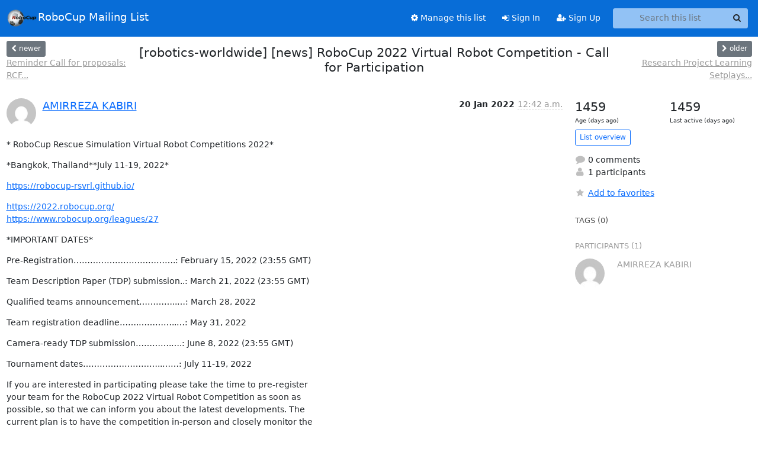

--- FILE ---
content_type: text/html; charset=utf-8
request_url: https://lists.robocup.org/archives/list/robocup-worldwide@lists.robocup.org/thread/EVB6V3PPHWGODZ2TR2TC76SIEE5CDJQK/
body_size: 7640
content:





<!DOCTYPE HTML>
<html>
    <head>
        <meta http-equiv="Content-Type" content="text/html; charset=UTF-8" />
        <meta name="viewport" content="width=device-width, initial-scale=1.0" />
        <meta name="ROBOTS" content="INDEX, FOLLOW" />
        <title>
[robotics-worldwide] [news] RoboCup 2022 Virtual Robot Competition - Call for Participation - RoboCup-worldwide - lists.robocup.org
</title>
        <meta name="author" content="" />
        <meta name="dc.language" content="en" />
        <link rel="shortcut icon" href="/static/hyperkitty/img/favicon.ico" />
        <link rel="stylesheet" href="/static/hyperkitty/libs/jquery/smoothness/jquery-ui-1.13.1.min.css" type="text/css" media="all" />
        <link rel="stylesheet" href="/static/hyperkitty/libs/fonts/font-awesome/css/font-awesome.min.css" type="text/css" media="all" />
        <link rel="stylesheet" href="/static/CACHE/css/output.25bbc5caf774.css" type="text/css" media="all"><link rel="stylesheet" href="/static/CACHE/css/output.e68c4908b3de.css" type="text/css"><link rel="stylesheet" href="/static/CACHE/css/output.8b2123e99a9a.css" type="text/css" media="all">
         
        
        

    </head>

    <body>

    


    <nav class="navbar sticky-top navbar-expand-md mb-2" id="navbar-main">
        <div class="container-xxl">
            <div class="navbar-header"> <!--part of navbar that's always present-->
                <button type="button" class="navbar-toggler collapsed" data-bs-toggle="collapse" data-bs-target=".navbar-collapse">
                    <span class="fa fa-bars"></span>
                </button>
                
<a class="navbar-brand" href="/archives/"><img src="/static/postorius/img/mailman_logo_small_trans.png" alt="RoboCup"/>RoboCup Mailing List</a>

            </div> <!-- /navbar-header -->
            <div class="d-flex">
                <div class="auth dropdown d-md-none">
                        
                </div>
                
                <a  href="/accounts/login/?next=/archives/list/robocup-worldwide%40lists.robocup.org/thread/EVB6V3PPHWGODZ2TR2TC76SIEE5CDJQK/" class="nav-link d-md-none">
                    <span class="fa fa-sign-in"></span>
                    Sign In
                </a>
                <a  href="/accounts/signup/?next=/archives/list/robocup-worldwide%40lists.robocup.org/thread/EVB6V3PPHWGODZ2TR2TC76SIEE5CDJQK/" class="nav-link d-md-none">
                    <span class="fa fa-user-plus"></span>
                    Sign Up
                </a>
                
            </div>
            <div class="navbar-collapse collapse justify-content-end"> <!--part of navbar that's collapsed on small screens-->
                <!-- show dropdown for smaller viewports b/c login name/email may be too long -->
                <!-- only show this extra button/dropdown if we're in small screen sizes -->
            
                
                <a href="/mm/lists/robocup-worldwide.lists.robocup.org/" class="nav-link">
                    <span class="fa fa-cog"></span>
                    Manage this list
                </a>
                
            
            
            <a  href="/accounts/login/?next=/archives/list/robocup-worldwide%40lists.robocup.org/thread/EVB6V3PPHWGODZ2TR2TC76SIEE5CDJQK/" class="nav-link d-none d-md-block">
                <span class="fa fa-sign-in"></span>
                Sign In
            </a>
            <a  href="/accounts/signup/?next=/archives/list/robocup-worldwide%40lists.robocup.org/thread/EVB6V3PPHWGODZ2TR2TC76SIEE5CDJQK/" class="nav-link d-none d-md-block">
                <span class="fa fa-user-plus"></span>
                Sign Up
            </a>
            
                <form name="search" method="get" action="/archives/search" class="navbar-form navbar-right my-2 my-lg-2 ms-2 me-2" role="search">
                    <input type="hidden" name="mlist" value="robocup-worldwide@lists.robocup.org" />
                    <div class="input-group">
                    <input name="q" type="text" class="form-control rounded-4 search"
                            
                                placeholder="Search this list"
                                aria-label="Search this list"
                            
                            
                            />
                    <button class="btn search-button" aria-label="Search"><span class="fa fa-search"></span></button>
                    </div>
                </form>
                <!-- larger viewports -->
                <ul class="nav navbar-nav auth d-none d-md-flex">
                    
                </ul>
            </div> <!--/navbar-collapse -->
        </div><!-- /container for navbar -->
    </nav>

    

     <div class="modal fade" tabindex="-1" role="dialog" id="keyboard-shortcuts">
       <div class="modal-dialog" role="document">
         <div class="modal-content">
           <div class="modal-header">
             <button type="button" class="close" data-dismiss="modal" aria-label="Close"><span aria-hidden="true">&times;</span></button>
             <h4 class="modal-title">Keyboard Shortcuts</h4>
           </div>
           <div class="modal-body">
             <h3>Thread View</h3>
             <ul>
               <li><code>j</code>: Next unread message </li>
               <li><code>k</code>: Previous unread message </li>
               <li><code>j a</code>: Jump to all threads
               <li><code>j l</code>: Jump to MailingList overview
             </ul>
           </div>
         </div><!-- /.modal-content -->
       </div><!-- /.modal-dialog -->
     </div><!-- /.modal -->

     <div class="container-xxl" role="main">
        

<div class="row view-thread d-flex">

        <!-- thread header: navigation (older/newer), thread title -->
        <div class="thread-header">
          <div class="d-flex">
            
            <div>
                
                <a id="next-thread" class="btn btn-secondary btn-sm "
                        title="Reminder Call for proposals: RCF Project Support 2022"
                        href="/archives/list/robocup-worldwide@lists.robocup.org/thread/P5IJEACMKH5JHXF3DXQVZFM4R7QR4DEY/">
                    <span class="fa fa-chevron-left"></span>
                    <span class="d-none d-md-inline">newer</span>
                </a>
                <br />
                <a href="/archives/list/robocup-worldwide@lists.robocup.org/thread/P5IJEACMKH5JHXF3DXQVZFM4R7QR4DEY/"
                title="Reminder Call for proposals: RCF Project Support 2022" class="thread-titles d-none d-md-block">
                    Reminder Call for proposals: RCF...
                </a>
               
            </div>
            <div class="flex-grow-1">
                <h3>[robotics-worldwide] [news] RoboCup 2022 Virtual Robot Competition - Call for Participation</h3>
            </div>
            <div class="right">
                <a id="prev-thread" class="btn btn-secondary btn-sm "
                    
                    title="Research Project Learning Setplays from Demonstration - Call for Contributions"
                    href="/archives/list/robocup-worldwide@lists.robocup.org/thread/JRTHH2FX2ZW4375YRSDYTMZEYBAQXSZW/"
                    >
                    <span class="fa fa-chevron-right"></span>
                    <span class="d-none d-md-inline">older</span>
                </a><br />
                
                <a href="/archives/list/robocup-worldwide@lists.robocup.org/thread/JRTHH2FX2ZW4375YRSDYTMZEYBAQXSZW/"
                    title="Research Project Learning Setplays from Demonstration - Call for Contributions" class="thread-titles d-none d-md-block">
                    Research Project Learning Setplays...
                </a>
                
            </div>
          </div>
         
         </div>
        </div> <!-- /thread-header -->

        <div class="row">
            <div class="col-sm-12 col-md-9">
                <!-- main section, the email thread -->
                <div id="thread-content">

                    <!-- Start first email -->
                    








<div class="email email-first">

    <div id="EVB6V3PPHWGODZ2TR2TC76SIEE5CDJQK" class="email-header">
        <div class="gravatar-wrapper">
            <div class="gravatar circle">
                <img class="gravatar" src="https://secure.gravatar.com/avatar/6611c3d717cb1957a25f23c041c1d687.jpg?s=120&amp;d=mm&amp;r=g" width="120" height="120" alt="" />
            </div>
            <div class="email-author">
                <span class="name">
                    
                    <a href="/archives/users/f8b6aff04c9848be82733e2049f7c28f/"
                       title="See the profile for AMIRREZA KABIRI"
                       >AMIRREZA KABIRI</a>
                    
                </span>
            </div>
        </div>
        <div class="email-date right">
            
            
            <span class="date d-none d-sm-inline">
                20 Jan
                
                    2022
                
            </span>
            <span class="date d-sm-none">
                20 Jan
                
                '22
                
            </span>
            
            <div class="time">
                <span title="Sender's time: Jan. 20, 2022, 4:42 p.m.">12:42 a.m.</span>
            </div>

        </div>
        
    </div> <!-- /email-header: gravatar, author-info, date, peramlink, changed_subject -->
    <div class="email-body ">
      <p>* RoboCup Rescue Simulation Virtual Robot Competitions 2022*</p>
<p>*Bangkok, Thailand**July 11-19, 2022*</p>
<p><a target="_blank" href="https://robocup-rsvrl.github.io/">https://robocup-rsvrl.github.io/</a></p>
<p><a target="_blank" href="https://2022.robocup.org/">https://2022.robocup.org/</a>
<a target="_blank" href="https://www.robocup.org/leagues/27">https://www.robocup.org/leagues/27</a></p>
<p>*IMPORTANT DATES*</p>
<p>Pre-Registration……………………………….: February 15, 2022 (23:55 GMT)</p>
<p>Team Description Paper (TDP) submission..: March 21, 2022 (23:55 GMT)</p>
<p>Qualified teams announcement…………..…: March 28, 2022</p>
<p>Team registration deadline…….…………..…: May 31, 2022</p>
<p>Camera-ready TDP submission………….….: June 8, 2022 (23:55 GMT)</p>
<p>Tournament dates………………………..……: July 11-19, 2022</p>
<p>If you are interested in participating please take the time to pre-register
your team for the RoboCup 2022 Virtual Robot Competition as soon as
possible, so that we can inform you about the latest developments. The
current plan is to have the competition in-person and closely monitor the
COVID-19 restrictions and if needed the committee will provide the
teams remote access to a competition platform by using a cloud computing
service. In order to organise the we need to know the number of
participating teams. The ultimate deadline for pre-registration is set
on February 15, 2022.</p>
<p>*(1) RoboCup Rescue Simulation League and Virtual Robot Competition*</p>
<p>———————</p>
<p>The RoboCup Rescue Simulation League is a socially relevant part of the
RoboCup event. Its main purpose is to provide emergency decision support by
integration of disaster information, prediction, planning, and human
interface.</p>
<p>A generic urban disaster simulation environment is constructed on network
computers. Heterogeneous intelligent agents such as firefighters,
commanders, victims, volunteers, etc. conduct search and rescue activities
in this virtual disaster world. Agents can sense their environment and make
decisions on the basis of the perceived data. Mission-critical human
interfaces support disaster managers, disaster relief brigades, residents,
and volunteers to decide their actions to minimize the disaster damage.</p>
<p>Addressing this problem involves advanced and interdisciplinary research
themes. AI/robotics research, for example, behavior strategy (e.g.,
multi-agent planning, real-time/anytime planning, heterogeneity of agents,
robust planning, mixed-initiative planning) is a challenging problem. For
disaster researchers, RoboCup Rescue works as a standard basis in order to
develop practical comprehensive simulators adding necessary disaster
modules.</p>
<p>The Virtual Robot Competition is based on ROS/Gazebo, an advanced robot
simulator in which users can simulate multiple agents whose capabilities
closely mirror those of real robots. ROS/Gazebo currently features several
ground and air robots, as well as a wide range of sensors and actuators.
Moreover, by exploiting ROS, users can easily develop their robot systems
integrating standard modules.</p>
<p>Currently addressed research topics include but are not limited to</p>
<p>- Human-robot interfaces
   - Autonomous navigation
   - Sensor fusion
   - Image processing
   - Speech processing
   - 2D and 3D mapping
   - Distributed planning
   - Distributed learning</p>
<p>*(2) Major changes to this year (2022)*</p>
<p>——————-</p>
<p>This year, we had a server migration to ROS2 bringing a great opportunity
for roboticists to learn ROS2 in a tested environment via challenges. This
new server could be accessed on &quot;The Construct sim
<a target="_blank" href="https://www.theconstructsim.com/">https://www.theconstructsim.com/</a>&quot; as this league will provide the remote
participation option.</p>
<p>*(3) Intention of participation*</p>
<p>——————-</p>
<p>If you are interested to participate in the competition, please respond,
before Feb 15, 2021, by filling out the following google form:</p>
<p><a target="_blank" href="https://forms.gle/U9vFrxGzky5EQ63CA">https://forms.gle/U9vFrxGzky5EQ63CA</a>  <a target="_blank" href="https://forms.gle/U9vFrxGzky5EQ63CA">https://forms.gle/U9vFrxGzky5EQ63CA</a></p>
<p>*(4) Qualification material*</p>
<p>————————-</p>
<p>Besides sending the intention of participation, please prepare before Mar
21, 2022, a Team Description Paper describing the most innovative
contributions or scientific results your team is intended to provide.</p>
<p>The TDP is limited to 8 pages and must be formatted according to the LNCS
format:</p>
<p><a target="_blank" href="http://www.springer.com/gp/computer-science/lncs/conference-proceedings-guidelines">http://www.springer.com/gp/computer-science/lncs/conference-proceedings-guid...</a>
<a target="_blank" href="https://www.google.com/url?q=http://www.springer.com/gp/computer-science/lncs/conference-proceedings-guidelines&amp;sa=D&amp;source=editors&amp;ust=1615825099001000&amp;usg=AOvVaw36Sf67SZI1XkQ3LYpnZ9ES">https://www.google.com/url?q=http://www.springer.com/gp/computer-science/lncs/conference-proceedings-guidelines&sa=D&source=editors&ust=1615825099001000&usg=AOvVaw36Sf67SZI1XkQ3LYpnZ9ES</a></p>
<p>And the tex template file of the TDP can be found on the overleaf:</p>
<p><a target="_blank" href="https://www.overleaf.com/read/nrcfnpygskyx">https://www.overleaf.com/read/nrcfnpygskyx</a>
<a target="_blank" href="https://www.google.com/url?q=https://www.overleaf.com/read/nrcfnpygskyx&amp;sa=D&amp;source=editors&amp;ust=1615825099002000&amp;usg=AOvVaw3nRbxB5YWLLoYKh33dP4NJ">https://www.google.com/url?q=https://www.overleaf.com/read/nrcfnpygskyx&sa=D&source=editors&ust=1615825099002000&usg=AOvVaw3nRbxB5YWLLoYKh33dP4NJ</a></p>
<p>The Team Description Paper is an overview of the methodologies you use or
intend to use to control your robots inside the Virtual Robot Competition.
If applicable, include a reference to your latest publications.</p>
<p>The qualification material should be placed on a dedicated web page on the
team’s home page.</p>
<p>Please include the link to the qualification material on the intention of
participation information.</p>
<p>*(5) Useful links*</p>
<p>———–</p>
<p>- Virtual Robot Competition Wiki <a target="_blank" href="https://robocup-rsvrl.github.io/">https://robocup-rsvrl.github.io/</a>
   - Virtual Robot Competition 2022 Server
   <a target="_blank" href="https://github.com/RoboCup-RSVRL/RoboCup2022RVRL_Demo">https://github.com/RoboCup-RSVRL/RoboCup2022RVRL_Demo</a>
   - Official RoboCup Rescue Simulation website
   <a target="_blank" href="https://rescuesim.robocup.org/">https://rescuesim.robocup.org/</a>
   - Virtual Robot Competition 2022 Rule (draft)
   <a target="_blank" href="https://robocup-rsvrl.github.io/assets/rules/RoboCup2022-RVRL-Rules-draft.pdf">https://robocup-rsvrl.github.io/assets/rules/RoboCup2022-RVRL-Rules-draft.pdf</a></p>
<p>With kind regards,
Amirreza Kabiri on behalf of
RoboCup Rescue Simulation Executive, Technical, and Organizing Committees</p>

    </div>

    
    <div class="attachments">
        <p class="attachments">Attachments:</p>
        <ul class="attachments-list list-unstyled">
        
            
        
        </ul>
    </div>
    

    <div class="email-info">
      <div class="likeform-wrapper right">
        <div class="messagelink pull-right">
          <span class="fa fa-font cursor-pointer toggle-font"
                title="Display in fixed font"
                data-toggle="tooltip" data-placement="bottom"></span>
          <a href="/archives/list/robocup-worldwide@lists.robocup.org/message/EVB6V3PPHWGODZ2TR2TC76SIEE5CDJQK/"
             title="Permalink for this message"
             data-toggle="tooltip" data-placement="bottom"><i class="fa fa-link"></i></a>
        </div>
        

    <form method="post" class="likeform"
          action="/archives/list/robocup-worldwide@lists.robocup.org/message/EVB6V3PPHWGODZ2TR2TC76SIEE5CDJQK/vote">
    <input type="hidden" name="csrfmiddlewaretoken" value="Qiy2L5YFjnmhgn3iZorZPGytSFvD4a4fTYcK0Ocj159eWcTEpHkjmwUQgg6P0EGl">
    
		
			<a class="youlike vote  disabled" title="You must be logged-in to vote."
			href="#like" data-vote="1" aria-label="Like thread">
					<i class="fa fa-thumbs-o-up"></i> 0
			</a>
			<a class="youdislike vote disabled" title="You must be logged-in to vote."
			href="#dislike" data-vote="-1" aria-label="Dislike thread">
				<i class="fa fa-thumbs-o-down"></i> 0
			</a>
		
    

    </form>

        </div>

        <!-- Reply link -->
        
        
        <a class="reply reply-mailto" title="Sign in to reply online"
           href="mailto:robocup-worldwide@lists.robocup.org?Subject=Re%3A%20%5BRoboCup-worldwide%5D%20%5Brobotics-worldwide%5D%20%5Bnews%5D%20RoboCup%202022%20Virtual%20Robot%20Competition%20-%20Call%20for%20Participation&amp;In-Reply-To=&lt;CAB4b-DZjU6Ux-xjmHJx%3DU1sjZmkg6K9ed542T3AvZi43iefjoQ%40mail.gmail.com&gt;">
            <i class="fa fa-reply"></i>
            Reply
        </a>
        
        

        <!-- Attachments -->
        
        <!-- Reply form -->
        

    </div>

</div>

                    <!-- End first email -->

                    <p class="sort-mode">
                        
                        <a href="/archives/list/robocup-worldwide@lists.robocup.org/thread/EVB6V3PPHWGODZ2TR2TC76SIEE5CDJQK/?sort=date"
                            >Show replies by date</a>
                        
                    </p>

                    <div class="anchor-link">
                        <a id="replies"></a>
                    </div>
                    <div class="replies">
                        
                            

    

                        
                    </div>

                </div>
            </div>

            <div class="col-12 col-md-3">
                <div class="anchor-link">
                    <a id="stats"></a>
                </div>
                




<!-- right column -->
<section id="thread-overview-info">
    <!-- Start stats re: dates -->
    <div id="thread-date-info" class="row">
      <div class="col">
        <span class="days-num">1459</span>
        <div class="days-text">
          Age (days ago)
        </div>
      </div>
      <div class="col">
        <span class="days-num">1459</span>
        <div class="days-text">
          Last active (days ago)
        </div>
        </div>
    </div> <!-- /Stats re: dates -->

    <p>
        <a href="/archives/list/robocup-worldwide@lists.robocup.org/" class="btn btn-outline-primary btn-sm">
            List overview
        </a>
    </p>

    

    

    <p class="thread-overview-details">
    <div>
        <i class="fa fa-fw fa-comment"></i>
        0 comments
    </div>
    <div>
        <i class="fa fa-fw fa-user"></i>
        1 participants
    </div>
    
    </p>

    <form id="fav_form" name="favorite" method="post" class="favorite"
          action="/archives/list/robocup-worldwide@lists.robocup.org/thread/EVB6V3PPHWGODZ2TR2TC76SIEE5CDJQK/favorite">
        <input type="hidden" name="csrfmiddlewaretoken" value="Qiy2L5YFjnmhgn3iZorZPGytSFvD4a4fTYcK0Ocj159eWcTEpHkjmwUQgg6P0EGl">
        <input type="hidden" name="action" value="add" />
        <p>
            <a href="#AddFav" class="notsaved disabled" title="You must be logged-in to have favorites.">
                <i class="fa fa-fw fa-star"></i>Add to favorites</a>
            <a href="#RmFav" class="saved">
                <i class="fa fa-fw fa-star"></i>Remove from favorites</a>
        </p>
    </form>

    

    <div id="tags">
        

        <h3 id="tag-title">tags (0) </h3>
        

    </div>
    
    
    <div id="participants">
        <h3 id="participants_title">participants (1)</h3>
        <ul class="list-unstyled">
            
            <li class="row">
                <div class="participant-gravatar col-sm-auto circle"><img class="gravatar" src="https://secure.gravatar.com/avatar/6611c3d717cb1957a25f23c041c1d687.jpg?s=48&amp;d=mm&amp;r=g" width="48" height="48" alt="" /></div>
                <div class="participant-name col">AMIRREZA KABIRI</div>
            </li>
            
        </ul>
    </div>
    
</section>



            </div>

        </div>

</div>

<!-- end of content -->

    </div> <!-- /container for content -->

    <footer class="footer">
      <div class="container">
        <p class="text-muted">
            <img class="logo" alt="HyperKitty" src="/static/hyperkitty/img/logo.png" />
            Powered by <a href="http://hyperkitty.readthedocs.org">HyperKitty</a> version 1.3.8.
        </p>
      </div>
    </footer>

    <script src="/static/hyperkitty/libs/jquery/jquery-3.6.0.min.js"></script>
    <script src="/static/hyperkitty/libs/jquery/jquery-ui-1.13.1.min.js"></script>
    <script src="/static/CACHE/js/output.80e003825acc.js"></script>
    <script>
      // Add the .js-enabled class to the body so we can style the elements
      // depending on whether Javascript is enabled.
      $(document).ready(function(){
          $("body").addClass("js-enabled");
          $(".gravatar").addClass("rounded-circle");
      });
    </script>
    

<script type="text/javascript">
    $(document).ready(function() {
        //enable tooltips for thread buttons
        $("btn#next-thread").tooltip();
        $("btn#prev-thread").tooltip();

        setup_category();
        setup_tags();
        setup_favorites();
        // Hide quotes by default in the thread view
        fold_quotes("div.container-xxl");
        // Load the replies
        update_thread_replies("/archives/list/robocup-worldwide@lists.robocup.org/thread/EVB6V3PPHWGODZ2TR2TC76SIEE5CDJQK/replies?sort=thread&last_view=");
        setup_unreadnavbar("#unreadnavbar");
        setup_thread_keyboard_shortcuts();
    });
</script>



    


    </body>
</html>


--- FILE ---
content_type: text/css
request_url: https://lists.robocup.org/static/CACHE/css/output.25bbc5caf774.css
body_size: 1123
content:
@font-face{font-family:'icomoon';src:url('/static/hyperkitty/libs/fonts/icomoon/fonts/icomoon.eot?-reqkd2&7477fa2b0df8');src:url('/static/hyperkitty/libs/fonts/icomoon/fonts/icomoon.eot?&7477fa2b0df8#iefix-reqkd2') format('embedded-opentype'),url('/static/hyperkitty/libs/fonts/icomoon/fonts/icomoon.woff?-reqkd2&7477fa2b0df8') format('woff'),url('/static/hyperkitty/libs/fonts/icomoon/fonts/icomoon.ttf?-reqkd2&7477fa2b0df8') format('truetype'),url('/static/hyperkitty/libs/fonts/icomoon/fonts/icomoon.svg?-reqkd2&7477fa2b0df8#icomoon') format('svg');font-weight:normal;font-style:normal}.icomoon{font-family:'icomoon';speak:none;font-style:normal;font-weight:normal;font-variant:normal;text-transform:none;line-height:1;-webkit-font-smoothing:antialiased;-moz-osx-font-smoothing:grayscale}@font-face{font-family:'Droid Sans';font-style:normal;font-weight:400;src:local('Droid Sans'),local('DroidSans'),url(/static/hyperkitty/libs/fonts/droid/DroidSans.ttf?7477fa2b0df8) format('truetype')}@font-face{font-family:'Droid Sans Mono';font-style:normal;font-weight:400;src:local('Droid Sans Mono'),local('DroidSansMono'),url(/static/hyperkitty/libs/fonts/droid/DroidSansMono.ttf?7477fa2b0df8) format('truetype')}